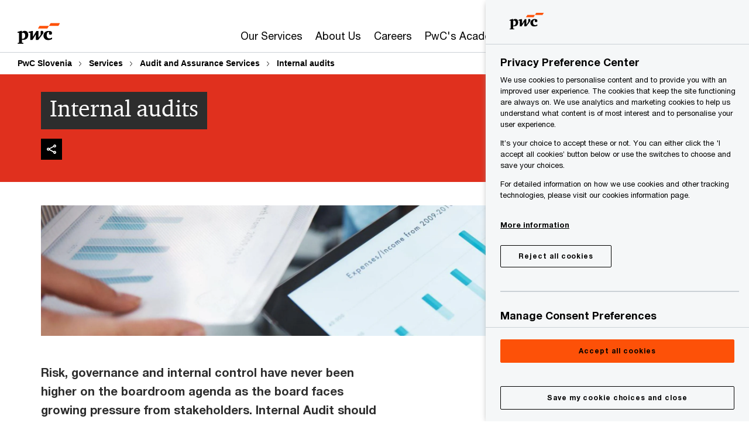

--- FILE ---
content_type: text/html; charset=UTF-8
request_url: https://www.pwc.com/si/en/services/assurance-and-audit/internal-audits.html
body_size: 17884
content:

<!DOCTYPE HTML>
<html lang="en">
    <head>
 









































    <link rel="icon" href="/etc.clientlibs/pwc/clientlibs/css_common/resources/image/favicon.ico" type="image/x-icon"/>
    <script src="/etc.clientlibs/clientlibs/granite/jquery/granite/csrf.min.56934e461ff6c436f962a5990541a527.js"></script>
<script src="/etc.clientlibs/pwc/clientlibs/clientlib-vendor/jquery.min.76a92234952929ebefaa60dd43afeddb.js"></script>

    






























 	
	
    
        <!-- OneTrust Cookies Consent Notice start for www.pwc.com/si -->

<script src="https://cdn.cookielaw.org/scripttemplates/otSDKStub.js" data-language="en" type="text/javascript" charset="UTF-8" data-domain-script="c902db55-3825-442a-9165-bbcf2dd5f05a"></script>
<script type="text/javascript">
function OptanonWrapper() { 
		moveRejectAllButton();
	}
function moveRejectAllButton() {
        var btn = document.querySelector("#onetrust-pc-sdk .ot-pc-footer .ot-btn-container .ot-pc-refuse-all-handler");
		const list = document.querySelector("#onetrust-pc-sdk #ot-pc-content");
		list.insertBefore(btn, list.children[3]);
    }
</script>
<!-- OneTrust Cookies Consent Notice end for www.pwc.com/si -->
    
    
    
	<script src="/etc.clientlibs/pwc/clientlibs/components-digitaldataanalytics.min.1e95b6b45050fb34422a222506511317.js"></script>

    <script>
        createObject('page.skipOptanonCall',true);
    </script>
	
    

<title>Internal audits: PwC Slovenia
</title>
<meta http-equiv="content-language" content="en_si"/>
<meta http-equiv="X-UA-Compatible" content="IE=edge">
<meta property="og:title" content="Internal audits"/>
<meta property="og:type" content="article"/>
<meta property="og:site_name" content="PwC"/>
<meta property="og:description" content="Risk, governance and internal control have never been higher on the boardroom agenda as the board faces growing pressure from stakeholders. Internal Audit should play a critical role in the corporate governance framework by providing independent assurance that protects the business against risk, informs strategic decision making and improves overall performance. However, many boards are not getting optimum value from Internal Audit and are potentially exposing themselves to major risks."/>

<meta property="og:image" content="https://www.pwc.com/si/sl/Slike/ozadje-assurance/GettyImages-472621040.jpg"/>


<meta name="robots" content="index"/>
<meta name="keywords" content=""/>
<meta name="description" content="Risk, governance and internal control have never been higher on the boardroom agenda as the board faces growing pressure from stakeholders. Internal Audit should play a critical role in the corporate governance framework by providing independent assurance that protects the business against risk, informs strategic decision making and improves overall performance. However, many boards are not getting optimum value from Internal Audit and are potentially exposing themselves to major risks."/>
<meta name="author" content="PricewaterhouseCoopers"/>
<meta name="pwcTitle" content="Internal audits"/>
<meta name="pwcLocale" content="en_si"/>
<meta name="pwcCountry" content='si'/>


<meta name="pwcGeo.default" content="SI"/>
<meta name="pwcLang" content="en"/>
<meta name="pwcTag" content="advisory||, Audit and assurance||, outsourcing||, internal_audits||, Internal audit||, training||, teammate||, quality_assurance_reviews||, internal_audit_services||, Slovenia||">
<meta name="pwcHideLevel" content="0,2"/>
<meta name="target" content=""/>
<meta name="pwcReleaseDate" content="2012-01-20T06:00:00.000+01:00"/>	
<meta name="pwcLastModifiedDate" content="2024-05-07T08:39:02.158Z"/>	
<meta name="pwcselectednav" content=""/>
<meta name="viewport" id="pwcviewport" content="width=device-width, initial-scale=1.0">
<link rel="apple-touch-icon" href="/content/pwc/script/network/apple-touch-icon.png"/>

<link rel="canonical" href="https://www.pwc.com/si/en/services/assurance-and-audit/internal-audits.html"/>
<meta property="og:url" content="https://www.pwc.com/si/en/services/assurance-and-audit/internal-audits.html"/>


<script>
    var  page ="Internal audits: PwC Slovenia";
    var anlyticsEscapeTitle = "Internal audits";
    var anlyticsunescapeTitle = $('<textarea />').html(anlyticsEscapeTitle).text();
    var  templatePath ="/conf/pwc/settings/wcm/templates/content-detail-page-template";
    var pwcReleaseDate = "2012-01-20T06:00:00.000+01:00";
    var pageNameUnescape = $('<textarea />').html(page).text();
    //PR-13329 change -- start
    var jsonData = {};
    if(Object.keys(jsonData).length){
        var taxonomyDataKey = jsonData.DataLayerKey !=null ? jsonData.DataLayerKey : "" ;
        var taxonomyDataValue =jsonData.DataLayerValue!=null ? jsonData.DataLayerValue : "";
        createObject(taxonomyDataKey,taxonomyDataValue);
    }
    
    //PR-13329 change -- end
    createObject('page.pageInfo.pageName', pageNameUnescape);
    createObject("page.pageInfo.pageType",templatePath.substring(templatePath.lastIndexOf('/')  + 1));
    createObject('page.content.publishDate', pwcReleaseDate);
    createObject('page.content.contentTitle', anlyticsunescapeTitle);
    createObject('page.content.contentType', "article");
    
    //PR-12825 change --start
    var pageContentJsonObject = {"ContentFullPathValueWithoutQueryParams":"/content/pwc/si/en/services/assurance-and-audit/internal-audits.html","ContentFullPathKey":"page.content.contentFullPath"};
    var urlQueryParams = new URLSearchParams(window.location.search);
    var pageUrlPath= pageContentJsonObject.ContentFullPathValueWithoutQueryParams;
    if(urlQueryParams!=''){
    	pageUrlPath=pageUrlPath.concat("?").concat(urlQueryParams);
    }
    createObject(pageContentJsonObject.ContentFullPathKey,pageUrlPath);
  	//PR-12825 change --end
  	
    //Added old dataLayer object value in digitalData.site object.
    digitalData.site ={"SiteValues":{"fullTagParent":"/|services/audit_and_assurance|services/audit_and_assurance","businessFunctionParent":"","topicsParent":"","funnel":"","businessFunction":"","industry":"","stakeholders":"","funnelParent":"","fullTag":"/|services/audit_and_assurance|services/audit_and_assurance/internal_audit","los":"audit_and_assurance|audit_and_assurance","campaigns":"","economicBuyers":"","technologyParent":"","folderDirectory":"pwc/si/en/services/assurance-and-audit","contentType":"","campaignsParent":"","industriesParent":"","topics":"","pwcContentTypeParent":"","servicesParent":"services/audit_and_assurance|services/audit_and_assurance","economicBuyersParent":"","services":"services/audit_and_assurance|services/audit_and_assurance/internal_audit","technology":"","subLos":"internal_audit","pwcContentType":"","contentLengthParent":"","industries":"","businessImperatives":"","contentLength":"","stakeholdersParent":"","businessImperativesParent":""},"additionalTags":"","business":{"businessChallenge":"","businessTopic":""},"accountRegistration":false};
</script>
<script type="application/ld+json">
{
    "@type": "Thing",
    "@context": "http://schema.org",
    "image": "https://www.pwc.com/si/sl/Slike/ozadje-assurance/GettyImages-472621040.jpg",
    "name":"Internal audits: PwC Slovenia",
    "description":"Risk, governance and internal control have never been higher on the boardroom agenda as the board faces growing pressure from stakeholders. Internal Audit should play a critical role in the corporate governance framework by providing independent assurance that protects the business against risk, informs strategic decision making and improves overall performance. However, many boards are not getting optimum value from Internal Audit and are potentially exposing themselves to major risks."
}
</script>

    
	<script>
		var currentPageTerritory = 'si';
        var componentAnimationDelayFlag = false;
	</script>
    

    

	
    

	
    

	
    

    





    



    

	
	

	
	

  
  

    

	

    
    
	
    
        <script>
            var pageTerritoryForDTM = 'si';
        </script>
        <script src="//assets.adobedtm.com/94ed34440bb5/527900b2ae4b/launch-519328edb4b5.min.js" type="text/javascript" async></script>
        <script src="/etc.clientlibs/pwc/clientlibs/components-analytics.min.09fae73c6d4e6a64a3d6fec9bf69a6a7.js"></script>

    
    

    
    	
    

    

    
<script src="/etc.clientlibs/pwc/clientlibs/handlebars.min.cea4640e01740056e78b381c8d3b8d84.js"></script>




    
<script src="/etc.clientlibs/pwc/clientlibs/purify.min.861f03f452e5d56afa11ef73013b9d07.js"></script>




    
<link rel="stylesheet" href="/etc.clientlibs/pwc/clientlibs/longform/style-colors-rebrand.min.55a5cd0f49e7116a8dc3be45b77c8d11.css" type="text/css">
<link rel="stylesheet" href="/etc.clientlibs/pwc/clientlibs/rebrand-clientlibs/components-colors.min.1f799403448b688d16cd19b707feffe1.css" type="text/css">


       




<!-- <script src="//assets.adobedtm.com/c1b096e48fc8/1825f4c13961/launch-05a1756607c1-development.min.js" async></script>  -->

<input id="modnavigationid" type="hidden" value="/si/en/services/assurance-and-audit/internal-audits/"/>
<input type="hidden" id="navmode" value="publish"/>

<input class="currentPagePath" type="hidden" value="/content/pwc/si/en/services/assurance-and-audit/internal-audits"/>
<input type="hidden" id="isUserReg" value="false"/>

    
    
    

    

    
    
    

</head>
    <body class="basepage page basicpage red-burgundy-maroon standard-reading content-detail-page-template page-primary-col--red page-secondary-col--red page-tertiary-col--red    bu-territory publish standard-spacing pwcscrolling longformcontent cmp-base-modernized">
        
             
            



			<div id="wrapper">
            
<div class="root container responsivegrid">

    
    
    
    <div id="container-875462c70e" class="cmp-container">
        
        <div class="ixfsection experiencefragment"><div class="mod-ixf-page-section"></div>


	<section id="header" style="height: auto" class="cmp-experiencefragment cmp-experiencefragment--si-en fullwidth ">


    
    <div id="container-fa5bc78346" class="cmp-container">
        


<div class="aem-Grid aem-Grid--12 aem-Grid--default--12 ">
    
    <div class="html parbase aem-GridColumn aem-GridColumn--default--12">


    



    <div>
    	
    	    <div><script type="text/plain" class="optanon-category-2">(function(w,d,s,l,i){w[l]=w[l]||[];w[l].push({'gtm.start':
new Date().getTime(),event:'gtm.js'});var f=d.getElementsByTagName(s)[0],
j=d.createElement(s),dl=l!='dataLayer'?'&l='+l:'';j.async=true;j.src=
'https://www.googletagmanager.com/gtm.js?id='+i+dl;f.parentNode.insertBefore(j,f);
})(window,document,'script','dataLayer','GTM-NHMTHC2');</script></div>
	
    </div>

</div>
<div class="slim-page-header-v2 parbase aem-GridColumn aem-GridColumn--default--12"><!-- SDI include (path: /content/experience-fragments/pwc/si/en/header/si-en/master/_jcr_content/root/slim_page_header_v2.dynamic.html/pwc/components/modernized/content/slim-page-header-v2, resourceType: pwc/components/modernized/content/slim-page-header-v2) -->

<nav id="skipNav" aria-label="Skip Links">
   <a tabindex="1" id="skipToContent" href="#" class="sr-only sr-only-focusable skip-content" aria-label="Skip to content">Skip to content</a>
   <a tabindex="1" id="skipToFooter" href="#pgFooter" class="sr-only sr-only-focusable skip-content" aria-label="Skip to footer">Skip to footer</a>   
</nav>
<div class="headerv2-container" data-current-level=""> 
  <header class="slimheader-v2 mod__header-v2">
      <input type='hidden' id='checkUserLoginOrNot' value='false'/>
      <a id="logoUrl" tabindex="3" href="/si/en" aria-label="PwC homepage" class="slim-logo search-hide levelOneLink ">
      </a>
      <span class="mobile-search-btn non-bu-search-mobile " aria-label="Site Search" tabindex="0"></span>
      <span class="mobile-search-btn bu-search-mobile " aria-label="Site Search" tabindex="0"></span>
      <div tabindex="0" id="slim-hamburger" class="slim-hamburger-ico" aria-label="Menu " data-open-aria-label="Menu" data-close-aria-label="Menu Close">
         <span></span>
         <span></span>
         <span></span>
      </div>
      <div class="slim-navigation" style="opacity:0;">
         <nav class="nav-primary search-hide" data-tab-index-start="9" aria-label="Main Navigation">
    <a aria-controls="our_services-subnav-1" link-href="https://www.pwc.com/si/en/services" href="#" data-has-subnav="true" data-nav-index="1" class="levelOneLink " nextpage-canonical-url="https://www.pwc.com/si/en/services" navigation-title="Our Services" aria-label="Our Services "><span aria-hidden="true">Our Services</span></a>
            
         
    <a aria-controls="about_us-subnav-2" link-href="https://www.pwc.com/si/en/home.html" href="#" data-has-subnav="true" data-nav-index="2" class="levelOneLink " nextpage-canonical-url="https://www.pwc.com/si/en/home.html" navigation-title="About Us" aria-label="About Us "><span aria-hidden="true">About Us</span></a>
            
         
    <a aria-controls="careers-subnav-3" link-href="https://www.pwc.com/si/en/home/Employment.html" href="#" data-has-subnav="true" data-nav-index="3" class="levelOneLink " nextpage-canonical-url="https://www.pwc.com/si/en/home/Employment.html" navigation-title="Careers" aria-label="Careers "><span aria-hidden="true">Careers</span></a>
            
         
    <a aria-controls="pwc_s_academy-subnav-4" link-href="https://www.pwc.hr/en/services/pwc-academy.html" href="https://www.pwc.hr/en/services/pwc-academy.html" data-has-subnav="false" data-nav-index="4" class="levelOneLink " navigation-title="PwC&#39;s Academy" aria-label="PwC&#39;s Academy "><span aria-hidden="true">PwC&#39;s Academy</span></a>
            
               <div class="nav-more" style="display: none;">
                  <p>More</p>
                  <div class="levelOneLink nav-more-dropdown">
                  </div>
               </div>
            
         </nav>
         
            
    <nav class="nav-secondary search-hide" aria-label="Secondary Navigation">
        
            
	<script id="overlay-template" type="text/x-handlebars-template">
<!--		<div class="authenticated-user-options hidden">
            <div class="user-option-list">
                <a tabindex="3"  class="register myaccount levelOneLink" href="{{myAccountHref}}">My Account</a>
                <a tabindex="4" class="sign-in signout levelOneLink" onclick="logOffUser(window.location.href)">Sign Out</a>
            </div>
        </div>
        <div class="user-options hidden">
            <a tabindex="3" class="sign-in userreg levelOneLink" data-href="{{signInHref}}" href="javascript:void(0);"> Sign in</a>
            <a tabindex="4" class="register userreg levelOneLink" href="{{createAccountHref}}"> Register</a>
        </div> -->
</script>

        
        <div class="login-data"></div>
        <!--<div data-sly-test="false" class="user-options hidden">
            <a tabindex="3" data-sly-test.loginLink="/bin/saml/internal/auth" data-href="" href="javascript:void(0);" class="sign-in userreg levelOneLink">Sign in</a>
            <a tabindex="4" data-sly-test.registerLink="https://login.pwc.com/identity/register?goto=" data-register-link="" href="javascript:void(0);" class="register userreg levelOneLink">Register</a>
        </div>-->
        <div class="location-options">
            <script id="language-selector-template" type="text/x-handlebars-template">
    <div class="options-language">
        <button tabindex="7" class="open-lang-options">{{jcrlanguage}} 
            <img alt="" class="non-bu-close-location-mobile" src="/etc.clientlibs/pwc/clientlibs/rebrand-clientlibs/components-colors/resources/images/slim-header-v2/Chevron.svg">
            <img alt="" class="bu-close-location-mobile" src="/etc.clientlibs/pwc/clientlibs/rebrand-clientlibs/components-colors/resources/images/slim-header-v2-bu/Chevron-bu.svg">
        </button>
        <img class="close-options non-bu-close-location-mobile" alt="" src="/etc.clientlibs/pwc/clientlibs/rebrand-clientlibs/components-colors/resources/images/slim-header-v2/close-icon-white.svg">
        <img class="close-options bu-close-location-mobile" alt="" src="/etc.clientlibs/pwc/clientlibs/rebrand-clientlibs/components-colors/resources/images/slim-header-v2-bu/Cancel-bu.svg">

    </div>
    <div class="slim-language-selector" id="langDialog" aria-label="{{langSelectorTitleText}}" role="dialog" aria-modal="true">
        <p>{{langSelectorTitleText}}</p>
        <div class="language-selector-list levelOneLink " id="lstLang" role="listbox" aria-labelledby="langDialog">
            {{#each languageSelectorData.alternateLanguages}}
            <a id="lang_{{@index}}" role="option" {{#if this.isCurrentLanguage}} class="is-active" {{/if}} href="{{this.linkURL}}" data-lang="{{this.linkText}}"> {{this.linkText}} </a>
            {{/each}}
        </div>
    </div>
</script>
            
                
<script id="territory-selector-template" type="text/x-handlebars-template">
	<button tabindex="6" aria-label="{{territorySelectorBtnText}}">
		<span>{{currentPageTerritoryName}} 
			<img alt="" class="non-bu-close-location-mobile" src="/etc.clientlibs/pwc/clientlibs/rebrand-clientlibs/components-colors/resources/images/slim-header-v2/Chevron.svg">
			<img alt="" class="bu-close-location-mobile" src="/etc.clientlibs/pwc/clientlibs/rebrand-clientlibs/components-colors/resources/images/slim-header-v2-bu/Chevron-bu.svg">
		</span>
		<img class="close-options non-bu-close-location-mobile" alt="" src="/etc.clientlibs/pwc/clientlibs/rebrand-clientlibs/components-colors/resources/images/slim-header-v2/close-icon-white.svg">
		<img class="close-options bu-close-location-mobile" alt="" src="/etc.clientlibs/pwc/clientlibs/rebrand-clientlibs/components-colors/resources/images/slim-header-v2-bu/Cancel-bu.svg">
	</button>
	<!-- territory dialog box starts here -->
	<div class="territory-selector" aria-label="{{findATerritoryText}}" id="lst-territory-selector" role="dialog" aria-modal="true">
		<div class="territory-selector-search">
				<label class="sr-only" for="searchField"> {{findATerritoryText}} </label>
				<input id="countrySearch" class="levelOneLink" name="country" type="text" placeholder="{{findATerritoryText}}">
		</div>
		<div class="territory-selector-list levelOneLink" id="lstTerritory" role="listbox" aria-labelledby="lst-territory-selector">
			{{#each territories}}
			{{#if territoryFinder}}
                    <a id="option_{{@index}}" role="option" class="{{#ifEquals name 'Global'}}region-global {{/ifEquals}}{{#ifEquals name ../currentPageTerritoryName}}is-active {{/ifEquals}}"
                    href="{{domain}}" data-value="{{name}}">{{name}}</a>
			{{#each alias}}
                    <a id="option_{{this}}_{{@index}}" role="option" class="{{#ifEquals name 'Global'}}region-global {{/ifEquals}}{{#ifEquals ../name ../../currentPageTerritoryName}}is-active {{/ifEquals}}"
                    href="{{../domain}}" data-value="{{this}}">{{this}}</a>
			{{/each}}
			{{#if @last}}
			<p id="option_noresult" role="option" class="territory-no-results">{{territoryNotFoundText}}</p>
			{{/if}}
			{{/if}}
			{{/each}}

		</div>
	</div>
</script>

            
            <div class="lo-backsplash"></div>
            <span class="option-country levelOneLink">
      </span>
            
            <span class="option-language">
          </span>
            
        </div>
    </nav>

         
         
         <div class="nav-search search-hide ">
            <button aria-expanded="false" class="search-hide levelOneLink">Search</button>
            <div class="search-hide searchbox">
               <form id="slimSearchForm" role="search" action="https://www.pwc.com/si/en/search.html" method="get">
	               <input id="slimSearch" class="slim-search" type="text" name="searchfield" placeholder="Search for industries, products, services and more"/>
	                <input type="hidden" name="pwcSiteSection" autocomplete="off"/>
                    <input type="hidden" name="pwcLang" value="" autocomplete="off"/>
                    <input type="hidden" name="pwcGeo" value="" autocomplete="off"/>
                  <input type="submit" class="submit-search" value=""/>
               </form>
               <button id="close-search" aria-label="Search Close"></button>
            </div>
         </div>
      </div>
   </header>
   
	<script id="breadcrumb-template" type="text/x-handlebars-template">

            <button class="slimnav-v2-bc-toggle is-hidden">
	           <label class="sr-only">Show full breadcrumb</label>
	        </button>
				<div class="slimnav-v2-breadcrumbs">
				{{#each breadcrumbs}}
				 <a href="{{this.linkURL}}">{{this.linkText}}</a>
				{{/each}}
			    </div>

	</script>
        <div class="slimnav-breadcrumb"> </div>
	
   
   <div class="slimheader-sublevel-slide" data-nav-level="2">
      <div class="slide-shadow search-hide"></div>
      <div class="slide-bg"></div>
      
      
         <div id="our_services-subnav-1" class="sublevel-container search-hide show-subnav">
            <div class="sublevel-navs">
               <div class="slimnav-level2 slimheader-slide-nav">
                  <div class="slide-nav-contain">
                     <div class="sublevel-title-container search-hide">
                        <div class="slimnav-mobile-header">
                           <p> Menu</p>
                        </div>
                        <div class="slimheader-breadcrumb is-hidden">
                           <a href="#">Our Services</a>
                        </div>
                        <a href="https://www.pwc.com/si/en/services" aria-label="Our Services " class="lv2-label" nextpage-canonical-url="https://www.pwc.com/si/en/services" navigation-title="Our Services"><span aria-hidden="true">Our Services</span></a>
                     </div>
                     <nav>
    					<a class="levelTwoLink has-lv3" data-breadcrumb="Our Services" href="https://www.pwc.com/si/en/services/assurance-and-audit.html" aria-controls="audit_and_assurance-subnav-1-1" nextpage-canonical-url="https://www.pwc.com/si/en/services/assurance-and-audit.html" navigation-title="Audit and Assurance" aria-label="Audit and Assurance "><span aria-hidden="true">Audit and Assurance</span></a>
                     
    					<a class="levelTwoLink " data-breadcrumb="Our Services" href="https://www.pwc.com/si/en/services/advisory/business-consulting.html" aria-controls="business_consulting-subnav-1-2" nextpage-canonical-url="https://www.pwc.com/si/en/services/advisory/business-consulting.html" navigation-title="Business Consulting" aria-label="Business Consulting "><span aria-hidden="true">Business Consulting</span></a>
                     
    					<a class="levelTwoLink " data-breadcrumb="Our Services" href="https://www.pwc.com/si/en/services/advisory/transaction-services.html" aria-controls="deals_advisory_and_business_recovery_services-subnav-1-3" nextpage-canonical-url="https://www.pwc.com/si/en/services/advisory/transaction-services.html" navigation-title="Deals advisory and Business recovery services" aria-label="Deals advisory and Business recovery services "><span aria-hidden="true">Deals advisory and Business recovery services</span></a>
                     
    					<a class="levelTwoLink " data-breadcrumb="Our Services" href="https://www.pwc.com/si/en/services/advisory/forensic-services1.html" aria-controls="forensic_services-subnav-1-4" nextpage-canonical-url="https://www.pwc.com/si/en/services/advisory/forensic-services1.html" navigation-title="Forensic Services" aria-label="Forensic Services "><span aria-hidden="true">Forensic Services</span></a>
                     
    					<a class="levelTwoLink has-lv3" data-breadcrumb="Our Services" href="https://www.pwc.com/si/en/services/strategic-and-operational-consulting.html" aria-controls="strategic_and_operational_consulting-subnav-1-5" nextpage-canonical-url="https://www.pwc.com/si/en/services/strategic-and-operational-consulting.html" navigation-title="Strategic and Operational Consulting" aria-label="Strategic and Operational Consulting "><span aria-hidden="true">Strategic and Operational Consulting</span></a>
                     
    					<a class="levelTwoLink has-lv3" data-breadcrumb="Our Services" href="https://www.pwc.com/si/en/services/risk-assurance.html" aria-controls="risk_assurance-subnav-1-6" nextpage-canonical-url="https://www.pwc.com/si/en/services/risk-assurance.html" navigation-title="Risk assurance" aria-label="Risk assurance "><span aria-hidden="true">Risk assurance</span></a>
                     
    					<a class="levelTwoLink has-lv3" data-breadcrumb="Our Services" href="https://www.pwc.com/si/en/services/tax.html" aria-controls="tax_services-subnav-1-7" nextpage-canonical-url="https://www.pwc.com/si/en/services/tax.html" navigation-title="Tax Services" aria-label="Tax Services "><span aria-hidden="true">Tax Services</span></a>
                     
    					<a class="levelTwoLink has-lv3" data-breadcrumb="Our Services" href="https://www.pwc.com/si/en/services/legal-services.html" aria-controls="legal_services-subnav-1-8" nextpage-canonical-url="https://www.pwc.com/si/en/services/legal-services.html" navigation-title="Legal Services" aria-label="Legal Services "><span aria-hidden="true">Legal Services</span></a>
                     
    					<a class="levelTwoLink " data-breadcrumb="Our Services" href="https://www.pwc.com/si/en/services/accounting-services-and-consulting.html" aria-controls="accounting_services_and_consulting-subnav-1-9" nextpage-canonical-url="https://www.pwc.com/si/en/services/accounting-services-and-consulting.html" navigation-title="Accounting Services and Consulting" aria-label="Accounting Services and Consulting "><span aria-hidden="true">Accounting Services and Consulting</span></a>
                     
    					<a class="levelTwoLink " data-breadcrumb="Our Services" href="https://www.pwc.com/si/en/services/esg.html" aria-controls="esg___environmental__social__and_governance-subnav-1-10" nextpage-canonical-url="https://www.pwc.com/si/en/services/esg.html" navigation-title="ESG - Environmental, Social, and Governance" aria-label="ESG - Environmental, Social, and Governance "><span aria-hidden="true">ESG - Environmental, Social, and Governance</span></a>
                     </nav>
                  </div>
               </div>
               <span class="slimnav-level3">
                  <div id="audit_and_assurance-subnav-1-1" class="slimheader-slide-nav">
                     <div class="slide-nav-contain">
                        <div class="sublevel-title-container search-hide">
                           <div class="slimnav-mobile-header">
                              <p> Menu</p>
                           </div>
                           <div class="slimheader-breadcrumb is-hidden">
                              <a href="#">Our Services</a>
                           </div>
                           <a href="https://www.pwc.com/si/en/services/assurance-and-audit.html" class="lv2-label" nextpage-canonical-url="https://www.pwc.com/si/en/services/assurance-and-audit.html" navigation-title="Audit and Assurance" aria-label="Audit and Assurance "><span aria-hidden="true">Audit and Assurance</span></a>
                        </div>
                        <nav>
                           <a class="levelThreeLink" href="https://www.pwc.com/si/en/services/assurance-and-audit/accounting-advice-and-consultation.html" nextpage-canonical-url="https://www.pwc.com/si/en/services/assurance-and-audit/accounting-advice-and-consultation.html" navigation-title="Accounting advice and consultation" aria-label="Accounting advice and consultation "><span aria-hidden="true">Accounting advice and consultation</span></a>
                        
                           <a class="levelThreeLink" href="https://www.pwc.com/si/en/services/assurance-and-audit/audits.html" nextpage-canonical-url="https://www.pwc.com/si/en/services/assurance-and-audit/audits.html" navigation-title="Audits" aria-label="Audits "><span aria-hidden="true">Audits</span></a>
                        
                           <a class="levelThreeLink" href="https://www.pwc.com/si/en/services/assurance-and-audit/ifrs.html" nextpage-canonical-url="https://www.pwc.com/si/en/services/assurance-and-audit/ifrs.html" navigation-title="International Financial Reporting Standards (IFRS):" aria-label="International Financial Reporting Standards (IFRS): "><span aria-hidden="true">International Financial Reporting Standards (IFRS):</span></a>
                        
                           <a class="levelThreeLink" href="https://www.pwc.com/si/en/services/assurance-and-audit/internal-audits.html" nextpage-canonical-url="https://www.pwc.com/si/en/services/assurance-and-audit/internal-audits.html" navigation-title="Internal audits" aria-label="Internal audits "><span aria-hidden="true">Internal audits</span></a>
                        
                           <a class="levelThreeLink" href="https://www.pwc.com/si/en/services/assurance-and-audit/mifid.html" nextpage-canonical-url="https://www.pwc.com/si/en/services/assurance-and-audit/mifid.html" navigation-title="MiFID" aria-label="MiFID "><span aria-hidden="true">MiFID</span></a>
                        
                           <a class="levelThreeLink" href="https://www.pwc.com/si/en/services/assurance-and-audit/regulatory-consultation.html" nextpage-canonical-url="https://www.pwc.com/si/en/services/assurance-and-audit/regulatory-consultation.html" navigation-title="Regulatory consultation and review &amp; investigations" aria-label="Regulatory consultation and review &amp; investigations "><span aria-hidden="true">Regulatory consultation and review &amp; investigations</span></a>
                        
                           <a class="levelThreeLink" href="https://www.pwc.com/si/en/services/assurance-and-audit/sarbanes-oxley-compliance.html" nextpage-canonical-url="https://www.pwc.com/si/en/services/assurance-and-audit/sarbanes-oxley-compliance.html" navigation-title="Sarbanes-Oxley 404 compliance" aria-label="Sarbanes-Oxley 404 compliance "><span aria-hidden="true">Sarbanes-Oxley 404 compliance</span></a>
                        
                           <a class="levelThreeLink" href="https://www.pwc.com/si/en/services/assurance-and-audit/consolidated-financial-statements-in-xbrl-format1.html" nextpage-canonical-url="https://www.pwc.com/si/en/services/assurance-and-audit/consolidated-financial-statements-in-xbrl-format1.html" navigation-title="Consolidated financial statements in XBRL format" aria-label="Consolidated financial statements in XBRL format "><span aria-hidden="true">Consolidated financial statements in XBRL format</span></a>
                        
                           <a class="levelThreeLink" href="https://www.pwc.com/si/en/services/assurance-and-audit/dora-why-it-is-relevant-to-you.html" nextpage-canonical-url="https://www.pwc.com/si/en/services/assurance-and-audit/dora-why-it-is-relevant-to-you.html" navigation-title="DORA: Why it is relevant to you?" aria-label="DORA: Why it is relevant to you? "><span aria-hidden="true">DORA: Why it is relevant to you?</span></a>
                        </nav>
                     </div>
                  </div>
               
                  <div id="business_consulting-subnav-1-2" class="slimheader-slide-nav">
                     <div class="slide-nav-contain">
                        <div class="sublevel-title-container search-hide">
                           <div class="slimnav-mobile-header">
                              <p> Menu</p>
                           </div>
                           <div class="slimheader-breadcrumb is-hidden">
                              <a href="#">Our Services</a>
                           </div>
                           <a href="https://www.pwc.com/si/en/services/advisory/business-consulting.html" class="lv2-label" nextpage-canonical-url="https://www.pwc.com/si/en/services/advisory/business-consulting.html" navigation-title="Business Consulting" aria-label="Business Consulting "><span aria-hidden="true">Business Consulting</span></a>
                        </div>
                        
                     </div>
                  </div>
               
                  <div id="deals_advisory_and_business_recovery_services-subnav-1-3" class="slimheader-slide-nav">
                     <div class="slide-nav-contain">
                        <div class="sublevel-title-container search-hide">
                           <div class="slimnav-mobile-header">
                              <p> Menu</p>
                           </div>
                           <div class="slimheader-breadcrumb is-hidden">
                              <a href="#">Our Services</a>
                           </div>
                           <a href="https://www.pwc.com/si/en/services/advisory/transaction-services.html" class="lv2-label" nextpage-canonical-url="https://www.pwc.com/si/en/services/advisory/transaction-services.html" navigation-title="Deals advisory and Business recovery services" aria-label="Deals advisory and Business recovery services "><span aria-hidden="true">Deals advisory and Business recovery services</span></a>
                        </div>
                        
                     </div>
                  </div>
               
                  <div id="forensic_services-subnav-1-4" class="slimheader-slide-nav">
                     <div class="slide-nav-contain">
                        <div class="sublevel-title-container search-hide">
                           <div class="slimnav-mobile-header">
                              <p> Menu</p>
                           </div>
                           <div class="slimheader-breadcrumb is-hidden">
                              <a href="#">Our Services</a>
                           </div>
                           <a href="https://www.pwc.com/si/en/services/advisory/forensic-services1.html" class="lv2-label" nextpage-canonical-url="https://www.pwc.com/si/en/services/advisory/forensic-services1.html" navigation-title="Forensic Services" aria-label="Forensic Services "><span aria-hidden="true">Forensic Services</span></a>
                        </div>
                        
                     </div>
                  </div>
               
                  <div id="strategic_and_operational_consulting-subnav-1-5" class="slimheader-slide-nav">
                     <div class="slide-nav-contain">
                        <div class="sublevel-title-container search-hide">
                           <div class="slimnav-mobile-header">
                              <p> Menu</p>
                           </div>
                           <div class="slimheader-breadcrumb is-hidden">
                              <a href="#">Our Services</a>
                           </div>
                           <a href="https://www.pwc.com/si/en/services/strategic-and-operational-consulting.html" class="lv2-label" nextpage-canonical-url="https://www.pwc.com/si/en/services/strategic-and-operational-consulting.html" navigation-title="Strategic and Operational Consulting" aria-label="Strategic and Operational Consulting "><span aria-hidden="true">Strategic and Operational Consulting</span></a>
                        </div>
                        <nav>
                           <a class="levelThreeLink" href="https://www.pwc.com/si/en/services/strategic-and-operational-consulting/consulting-industries.html" nextpage-canonical-url="https://www.pwc.com/si/en/services/strategic-and-operational-consulting/consulting-industries.html" navigation-title="Industries" aria-label="Industries "><span aria-hidden="true">Industries</span></a>
                        
                           <a class="levelThreeLink" href="https://www.pwc.com/si/en/services/strategic-and-operational-consulting/our-services.html" nextpage-canonical-url="https://www.pwc.com/si/en/services/strategic-and-operational-consulting/our-services.html" navigation-title="Services" aria-label="Services "><span aria-hidden="true">Services</span></a>
                        </nav>
                     </div>
                  </div>
               
                  <div id="risk_assurance-subnav-1-6" class="slimheader-slide-nav">
                     <div class="slide-nav-contain">
                        <div class="sublevel-title-container search-hide">
                           <div class="slimnav-mobile-header">
                              <p> Menu</p>
                           </div>
                           <div class="slimheader-breadcrumb is-hidden">
                              <a href="#">Our Services</a>
                           </div>
                           <a href="https://www.pwc.com/si/en/services/risk-assurance.html" class="lv2-label" nextpage-canonical-url="https://www.pwc.com/si/en/services/risk-assurance.html" navigation-title="Risk assurance" aria-label="Risk assurance "><span aria-hidden="true">Risk assurance</span></a>
                        </div>
                        <nav>
                           <a class="levelThreeLink" href="https://www.pwc.com/si/en/services/risk-assurance/internal-audit.html" nextpage-canonical-url="https://www.pwc.com/si/en/services/risk-assurance/internal-audit.html" navigation-title="Internal audit" aria-label="Internal audit "><span aria-hidden="true">Internal audit</span></a>
                        
                           <a class="levelThreeLink" href="https://www.pwc.com/si/en/services/risk-assurance/technology.html" nextpage-canonical-url="https://www.pwc.com/si/en/services/risk-assurance/technology.html" navigation-title="Technology" aria-label="Technology "><span aria-hidden="true">Technology</span></a>
                        
                           <a class="levelThreeLink" href="https://www.pwc.com/si/en/services/risk-assurance/risk-management-and-compliance.html" nextpage-canonical-url="https://www.pwc.com/si/en/services/risk-assurance/risk-management-and-compliance.html" navigation-title="Risk Management and Compliance" aria-label="Risk Management and Compliance "><span aria-hidden="true">Risk Management and Compliance</span></a>
                        </nav>
                     </div>
                  </div>
               
                  <div id="tax_services-subnav-1-7" class="slimheader-slide-nav">
                     <div class="slide-nav-contain">
                        <div class="sublevel-title-container search-hide">
                           <div class="slimnav-mobile-header">
                              <p> Menu</p>
                           </div>
                           <div class="slimheader-breadcrumb is-hidden">
                              <a href="#">Our Services</a>
                           </div>
                           <a href="https://www.pwc.com/si/en/services/tax.html" class="lv2-label" nextpage-canonical-url="https://www.pwc.com/si/en/services/tax.html" navigation-title="Tax Services" aria-label="Tax Services "><span aria-hidden="true">Tax Services</span></a>
                        </div>
                        <nav>
                           <a class="levelThreeLink" href="https://www.pwc.com/si/en/services/tax/corporate-tax.html" nextpage-canonical-url="https://www.pwc.com/si/en/services/tax/corporate-tax.html" navigation-title="Corporate Tax" aria-label="Corporate Tax "><span aria-hidden="true">Corporate Tax</span></a>
                        
                           <a class="levelThreeLink" href="https://www.pwc.com/si/en/services/tax/personal-taxes.html" nextpage-canonical-url="https://www.pwc.com/si/en/services/tax/personal-taxes.html" navigation-title="Personal Taxes and Labour Legislation" aria-label="Personal Taxes and Labour Legislation "><span aria-hidden="true">Personal Taxes and Labour Legislation</span></a>
                        
                           <a class="levelThreeLink" href="https://www.pwc.com/si/en/services/tax/vat.html" nextpage-canonical-url="https://www.pwc.com/si/en/services/tax/vat.html" navigation-title="VAT and other indirect taxes" aria-label="VAT and other indirect taxes "><span aria-hidden="true">VAT and other indirect taxes</span></a>
                        </nav>
                     </div>
                  </div>
               
                  <div id="legal_services-subnav-1-8" class="slimheader-slide-nav">
                     <div class="slide-nav-contain">
                        <div class="sublevel-title-container search-hide">
                           <div class="slimnav-mobile-header">
                              <p> Menu</p>
                           </div>
                           <div class="slimheader-breadcrumb is-hidden">
                              <a href="#">Our Services</a>
                           </div>
                           <a href="https://www.pwc.com/si/en/services/legal-services.html" class="lv2-label" nextpage-canonical-url="https://www.pwc.com/si/en/services/legal-services.html" navigation-title="Legal Services" aria-label="Legal Services "><span aria-hidden="true">Legal Services</span></a>
                        </div>
                        <nav>
                           <a class="levelThreeLink" href="https://www.pwc.com/si/en/services/legal-services/corporate-law.html" nextpage-canonical-url="https://www.pwc.com/si/en/services/legal-services/corporate-law.html" navigation-title="Corporate Law" aria-label="Corporate Law "><span aria-hidden="true">Corporate Law</span></a>
                        
                           <a class="levelThreeLink" href="https://www.pwc.com/si/en/services/legal-services/employment-law.html" nextpage-canonical-url="https://www.pwc.com/si/en/services/legal-services/employment-law.html" navigation-title="Employment Law" aria-label="Employment Law "><span aria-hidden="true">Employment Law</span></a>
                        
                           <a class="levelThreeLink" href="https://www.pwc.com/si/en/services/legal-services/civil-law-practice.html" nextpage-canonical-url="https://www.pwc.com/si/en/services/legal-services/civil-law-practice.html" navigation-title="Civil Law Practice" aria-label="Civil Law Practice "><span aria-hidden="true">Civil Law Practice</span></a>
                        
                           <a class="levelThreeLink" href="https://www.pwc.com/si/en/services/legal-services/real-estate.html" nextpage-canonical-url="https://www.pwc.com/si/en/services/legal-services/real-estate.html" navigation-title="Real Estate" aria-label="Real Estate "><span aria-hidden="true">Real Estate</span></a>
                        
                           <a class="levelThreeLink" href="https://www.pwc.com/si/en/services/legal-services/pwc-eu-services.html" nextpage-canonical-url="https://www.pwc.com/si/en/services/legal-services/pwc-eu-services.html" navigation-title="EU Services" aria-label="EU Services "><span aria-hidden="true">EU Services</span></a>
                        </nav>
                     </div>
                  </div>
               
                  <div id="accounting_services_and_consulting-subnav-1-9" class="slimheader-slide-nav">
                     <div class="slide-nav-contain">
                        <div class="sublevel-title-container search-hide">
                           <div class="slimnav-mobile-header">
                              <p> Menu</p>
                           </div>
                           <div class="slimheader-breadcrumb is-hidden">
                              <a href="#">Our Services</a>
                           </div>
                           <a href="https://www.pwc.com/si/en/services/accounting-services-and-consulting.html" class="lv2-label" nextpage-canonical-url="https://www.pwc.com/si/en/services/accounting-services-and-consulting.html" navigation-title="Accounting Services and Consulting" aria-label="Accounting Services and Consulting "><span aria-hidden="true">Accounting Services and Consulting</span></a>
                        </div>
                        
                     </div>
                  </div>
               
                  <div id="esg___environmental__social__and_governance-subnav-1-10" class="slimheader-slide-nav">
                     <div class="slide-nav-contain">
                        <div class="sublevel-title-container search-hide">
                           <div class="slimnav-mobile-header">
                              <p> Menu</p>
                           </div>
                           <div class="slimheader-breadcrumb is-hidden">
                              <a href="#">Our Services</a>
                           </div>
                           <a href="https://www.pwc.com/si/en/services/esg.html" class="lv2-label" nextpage-canonical-url="https://www.pwc.com/si/en/services/esg.html" navigation-title="ESG - Environmental, Social, and Governance" aria-label="ESG - Environmental, Social, and Governance "><span aria-hidden="true">ESG - Environmental, Social, and Governance</span></a>
                        </div>
                        
                     </div>
                  </div>
               </span>
               
            </div>
            <button class="slimheader-close search-hide" aria-label="Menu Close"></button>
         </div>
      
         <div id="about_us-subnav-2" class="sublevel-container search-hide show-subnav">
            <div class="sublevel-navs">
               <div class="slimnav-level2 slimheader-slide-nav">
                  <div class="slide-nav-contain">
                     <div class="sublevel-title-container search-hide">
                        <div class="slimnav-mobile-header">
                           <p> Menu</p>
                        </div>
                        <div class="slimheader-breadcrumb is-hidden">
                           <a href="#">About Us</a>
                        </div>
                        <a href="https://www.pwc.com/si/en/home.html" aria-label="About Us " class="lv2-label" nextpage-canonical-url="https://www.pwc.com/si/en/home.html" navigation-title="About Us"><span aria-hidden="true">About Us</span></a>
                     </div>
                     <nav>
    					<a class="levelTwoLink " data-breadcrumb="About Us" href="https://www.pwc.com/si/en/home/office.html" aria-controls="pwc_slovenia-subnav-2-1" nextpage-canonical-url="https://www.pwc.com/si/en/home/office.html" navigation-title="PwC Slovenia" aria-label="PwC Slovenia "><span aria-hidden="true">PwC Slovenia</span></a>
                     
    					<a class="levelTwoLink " data-breadcrumb="About Us" href="https://www.pwc.com/si/en/home/corporate-responsibility.html" aria-controls="corporate_responsibility-subnav-2-2" nextpage-canonical-url="https://www.pwc.com/si/en/home/corporate-responsibility.html" navigation-title="Corporate responsibility" aria-label="Corporate responsibility "><span aria-hidden="true">Corporate responsibility</span></a>
                     
    					<a class="levelTwoLink " data-breadcrumb="About Us" href="https://www.pwc.com/si/en/home/code-of-conduct.html" aria-controls="code_of_conduct-subnav-2-3" nextpage-canonical-url="https://www.pwc.com/si/en/home/code-of-conduct.html" navigation-title="Code of Conduct" aria-label="Code of Conduct "><span aria-hidden="true">Code of Conduct</span></a>
                     
    					<a class="levelTwoLink " data-breadcrumb="About Us" href="https://www.pwc.com/si/en/home/transparency-report.html" aria-controls="transparency_report-subnav-2-4" nextpage-canonical-url="https://www.pwc.com/si/en/home/transparency-report.html" navigation-title="Transparency report" aria-label="Transparency report "><span aria-hidden="true">Transparency report</span></a>
                     
    					<a class="levelTwoLink " data-breadcrumb="About Us" href="https://www.pwc.com/si/en/home/Privacy-Statement.html" aria-controls="privacy_statement-subnav-2-5" nextpage-canonical-url="https://www.pwc.com/si/en/home/Privacy-Statement.html" navigation-title="Privacy Statement" aria-label="Privacy Statement "><span aria-hidden="true">Privacy Statement</span></a>
                     
    					<a class="levelTwoLink " data-breadcrumb="About Us" href="https://www.pwc.com/gx/en/about/ethics-business-conduct/global-third-party-code-of-conduct.html" aria-controls="global_third_party_code_of_conduct-subnav-2-6" nextpage-canonical-url="https://www.pwc.com/gx/en/about/ethics-business-conduct/global-third-party-code-of-conduct.html" navigation-title="Global Third Party Code of Conduct" aria-label="Global Third Party Code of Conduct "><span aria-hidden="true">Global Third Party Code of Conduct</span></a>
                     </nav>
                  </div>
               </div>
               <span class="slimnav-level3">
                  <div id="pwc_slovenia-subnav-2-1" class="slimheader-slide-nav">
                     <div class="slide-nav-contain">
                        <div class="sublevel-title-container search-hide">
                           <div class="slimnav-mobile-header">
                              <p> Menu</p>
                           </div>
                           <div class="slimheader-breadcrumb is-hidden">
                              <a href="#">About Us</a>
                           </div>
                           <a href="https://www.pwc.com/si/en/home/office.html" class="lv2-label" nextpage-canonical-url="https://www.pwc.com/si/en/home/office.html" navigation-title="PwC Slovenia" aria-label="PwC Slovenia "><span aria-hidden="true">PwC Slovenia</span></a>
                        </div>
                        
                     </div>
                  </div>
               
                  <div id="corporate_responsibility-subnav-2-2" class="slimheader-slide-nav">
                     <div class="slide-nav-contain">
                        <div class="sublevel-title-container search-hide">
                           <div class="slimnav-mobile-header">
                              <p> Menu</p>
                           </div>
                           <div class="slimheader-breadcrumb is-hidden">
                              <a href="#">About Us</a>
                           </div>
                           <a href="https://www.pwc.com/si/en/home/corporate-responsibility.html" class="lv2-label" nextpage-canonical-url="https://www.pwc.com/si/en/home/corporate-responsibility.html" navigation-title="Corporate responsibility" aria-label="Corporate responsibility "><span aria-hidden="true">Corporate responsibility</span></a>
                        </div>
                        
                     </div>
                  </div>
               
                  <div id="code_of_conduct-subnav-2-3" class="slimheader-slide-nav">
                     <div class="slide-nav-contain">
                        <div class="sublevel-title-container search-hide">
                           <div class="slimnav-mobile-header">
                              <p> Menu</p>
                           </div>
                           <div class="slimheader-breadcrumb is-hidden">
                              <a href="#">About Us</a>
                           </div>
                           <a href="https://www.pwc.com/si/en/home/code-of-conduct.html" class="lv2-label" nextpage-canonical-url="https://www.pwc.com/si/en/home/code-of-conduct.html" navigation-title="Code of Conduct" aria-label="Code of Conduct "><span aria-hidden="true">Code of Conduct</span></a>
                        </div>
                        
                     </div>
                  </div>
               
                  <div id="transparency_report-subnav-2-4" class="slimheader-slide-nav">
                     <div class="slide-nav-contain">
                        <div class="sublevel-title-container search-hide">
                           <div class="slimnav-mobile-header">
                              <p> Menu</p>
                           </div>
                           <div class="slimheader-breadcrumb is-hidden">
                              <a href="#">About Us</a>
                           </div>
                           <a href="https://www.pwc.com/si/en/home/transparency-report.html" class="lv2-label" nextpage-canonical-url="https://www.pwc.com/si/en/home/transparency-report.html" navigation-title="Transparency report" aria-label="Transparency report "><span aria-hidden="true">Transparency report</span></a>
                        </div>
                        
                     </div>
                  </div>
               
                  <div id="privacy_statement-subnav-2-5" class="slimheader-slide-nav">
                     <div class="slide-nav-contain">
                        <div class="sublevel-title-container search-hide">
                           <div class="slimnav-mobile-header">
                              <p> Menu</p>
                           </div>
                           <div class="slimheader-breadcrumb is-hidden">
                              <a href="#">About Us</a>
                           </div>
                           <a href="https://www.pwc.com/si/en/home/Privacy-Statement.html" class="lv2-label" nextpage-canonical-url="https://www.pwc.com/si/en/home/Privacy-Statement.html" navigation-title="Privacy Statement" aria-label="Privacy Statement "><span aria-hidden="true">Privacy Statement</span></a>
                        </div>
                        
                     </div>
                  </div>
               
                  <div id="global_third_party_code_of_conduct-subnav-2-6" class="slimheader-slide-nav">
                     <div class="slide-nav-contain">
                        <div class="sublevel-title-container search-hide">
                           <div class="slimnav-mobile-header">
                              <p> Menu</p>
                           </div>
                           <div class="slimheader-breadcrumb is-hidden">
                              <a href="#">About Us</a>
                           </div>
                           <a href="https://www.pwc.com/gx/en/about/ethics-business-conduct/global-third-party-code-of-conduct.html" class="lv2-label" nextpage-canonical-url="https://www.pwc.com/gx/en/about/ethics-business-conduct/global-third-party-code-of-conduct.html" navigation-title="Global Third Party Code of Conduct" aria-label="Global Third Party Code of Conduct "><span aria-hidden="true">Global Third Party Code of Conduct</span></a>
                        </div>
                        
                     </div>
                  </div>
               </span>
               
            </div>
            <button class="slimheader-close search-hide" aria-label="Menu Close"></button>
         </div>
      
         <div id="careers-subnav-3" class="sublevel-container search-hide show-subnav">
            <div class="sublevel-navs">
               <div class="slimnav-level2 slimheader-slide-nav">
                  <div class="slide-nav-contain">
                     <div class="sublevel-title-container search-hide">
                        <div class="slimnav-mobile-header">
                           <p> Menu</p>
                        </div>
                        <div class="slimheader-breadcrumb is-hidden">
                           <a href="#">Careers</a>
                        </div>
                        <a href="https://www.pwc.com/si/en/home/Employment.html" aria-label="Careers " class="lv2-label" nextpage-canonical-url="https://www.pwc.com/si/en/home/Employment.html" navigation-title="Careers"><span aria-hidden="true">Careers</span></a>
                     </div>
                     <nav>
    					<a class="levelTwoLink " data-breadcrumb="Careers" href="https://jobs-cee.pwc.com/ce/en/search-results-slovenia" aria-controls="job_search-subnav-3-1" navigation-title="Job Search" aria-label="Job Search "><span aria-hidden="true">Job Search</span></a>
                     
    					<a class="levelTwoLink " data-breadcrumb="Careers" href="https://www.pwc.com/si/en/home/Employment/human-resources-department-at-PwC.html" aria-controls="our_human_capital__management_team-subnav-3-2" nextpage-canonical-url="https://www.pwc.com/si/en/home/Employment/human-resources-department-at-PwC.html" navigation-title="Our Human Capital  Management team" aria-label="Our Human Capital  Management team "><span aria-hidden="true">Our Human Capital  Management team</span></a>
                     
    					<a class="levelTwoLink " data-breadcrumb="Careers" href="https://www.pwc.com/si/en/home/Privacy-Statement.html" aria-controls="privacy_statement-subnav-3-3" nextpage-canonical-url="https://www.pwc.com/si/en/home/Privacy-Statement.html" navigation-title="Privacy Statement" aria-label="Privacy Statement "><span aria-hidden="true">Privacy Statement</span></a>
                     </nav>
                  </div>
               </div>
               <span class="slimnav-level3">
                  <div id="job_search-subnav-3-1" class="slimheader-slide-nav">
                     <div class="slide-nav-contain">
                        <div class="sublevel-title-container search-hide">
                           <div class="slimnav-mobile-header">
                              <p> Menu</p>
                           </div>
                           <div class="slimheader-breadcrumb is-hidden">
                              <a href="#">Careers</a>
                           </div>
                           <a href="https://jobs-cee.pwc.com/ce/en/search-results-slovenia" class="lv2-label" navigation-title="Job Search" aria-label="Job Search "><span aria-hidden="true">Job Search</span></a>
                        </div>
                        
                     </div>
                  </div>
               
                  <div id="our_human_capital__management_team-subnav-3-2" class="slimheader-slide-nav">
                     <div class="slide-nav-contain">
                        <div class="sublevel-title-container search-hide">
                           <div class="slimnav-mobile-header">
                              <p> Menu</p>
                           </div>
                           <div class="slimheader-breadcrumb is-hidden">
                              <a href="#">Careers</a>
                           </div>
                           <a href="https://www.pwc.com/si/en/home/Employment/human-resources-department-at-PwC.html" class="lv2-label" nextpage-canonical-url="https://www.pwc.com/si/en/home/Employment/human-resources-department-at-PwC.html" navigation-title="Our Human Capital  Management team" aria-label="Our Human Capital  Management team "><span aria-hidden="true">Our Human Capital  Management team</span></a>
                        </div>
                        
                     </div>
                  </div>
               
                  <div id="privacy_statement-subnav-3-3" class="slimheader-slide-nav">
                     <div class="slide-nav-contain">
                        <div class="sublevel-title-container search-hide">
                           <div class="slimnav-mobile-header">
                              <p> Menu</p>
                           </div>
                           <div class="slimheader-breadcrumb is-hidden">
                              <a href="#">Careers</a>
                           </div>
                           <a href="https://www.pwc.com/si/en/home/Privacy-Statement.html" class="lv2-label" nextpage-canonical-url="https://www.pwc.com/si/en/home/Privacy-Statement.html" navigation-title="Privacy Statement" aria-label="Privacy Statement "><span aria-hidden="true">Privacy Statement</span></a>
                        </div>
                        
                     </div>
                  </div>
               </span>
               
            </div>
            <button class="slimheader-close search-hide" aria-label="Menu Close"></button>
         </div>
      
         <div id="pwc_s_academy-subnav-4" class="sublevel-container search-hide show-subnav">
            <div class="sublevel-navs">
               <div class="slimnav-level2 slimheader-slide-nav">
                  <div class="slide-nav-contain">
                     <div class="sublevel-title-container search-hide">
                        <div class="slimnav-mobile-header">
                           <p> Menu</p>
                        </div>
                        <div class="slimheader-breadcrumb is-hidden">
                           <a href="#">PwC&#39;s Academy</a>
                        </div>
                        <a href="https://www.pwc.hr/en/services/pwc-academy.html" aria-label="PwC&#39;s Academy " class="lv2-label" navigation-title="PwC&#39;s Academy"><span aria-hidden="true">PwC&#39;s Academy</span></a>
                     </div>
                     
                  </div>
               </div>
               
               
            </div>
            <button class="slimheader-close search-hide" aria-label="Menu Close"></button>
         </div>
      
      
      
      <div class="sublevel-search-container search-hide">
         <div class="search-loading">
            <div class="slim-search-loader"></div>
            <p>Loading Results</p>
         </div>
         <p class="slim-search-no-results is-hidden">No Match Found</p>
         <div class="slim-search-results">
            <button class="btn view-all-search is-hidden" href="https://www.pwc.com/si/en/search.html">
            View All Results
            </button>
         </div>
      </div>
      
   </div>
   
</div>

       
<input type="hidden" id="locale" value='en_si'/>
<input type="hidden" name="mod_signInHref" class="mod_signInHref"/>
<input type="hidden" name="mod_createAccountHref" class="mod_createAccountHref"/>
<input type="hidden" name="mod_userLoginStatus" class="mod_userLoginStatus"/>

<script>
	//Analytics : Triggers loginSuccessful event on inter user's login
    $(document).ready(function(){
    	var prepareUserRegLinks;
        var internal_login_status_cookie = Cookies.get("internal-login-status");
        if(internal_login_status_cookie){
            $(document).trigger("loginSuccessful");
            rmvCookie("internal-login-status","/");
        }

        //PR-2366: User Access Control landing page's requestAccess button link updates based on user's request.
        if ($('#access-control-section').length > 0) {
            var accessControlSection = $('#access-control-section');
            var accessControlButtonWrapper = $('#access-control-section').find($('#pwc-access-button'));
            var accessControlButton = $(accessControlButtonWrapper).find('a');
            const requestClasses = {requestAccess:"request-access", requestPending : "request-pending", requestApproved : "request-approved"};
            $(accessControlSection).find('.help-block').html('Some error occured with creating access control request');
            var userLoginStatus, approvalStatus="";
            
            var currentPagePath = $('.currentPagePath').val();
            var currLocale= "en_si";
            var randomNo = Math.round(new Date().getTime() + (Math.random() * 100));
            var datapp = 'currentPagePath='+ encodeURIComponent(currentPagePath) + '&currLocale='+ encodeURIComponent(currLocale) + '&'+randomNo+'=';
            
            $.ajax('/bin/dpe/logindata', {
                data: datapp,
                type: "GET",
                dataType: 'json',
                contentType: 'application/json; charset=utf-8',
                mimeType: 'application/json; charset=utf-8',
                success: function (rawData, status, xhr) {
                    SuccessCode = rawData.SuccessCode;
                    switch (SuccessCode) {
                        case '[0000]':
                            $(accessControlSection).find($('#accessControl_GeneralError')).hide();
                            userLoginStatus = rawData.userLoginStatus;
                            if(rawData.approvalStatus && rawData.approvalStatus !== "undefined"){
                            	approvalStatus = rawData.approvalStatus;
                            }
                            $(".mod_userLoginStatus").attr("value",userLoginStatus);
                            prepareUserRegLinks(userLoginStatus, approvalStatus);
                            break;
                        case '[1111]':
                        default:
                            $(accessControlSection).find($('#accessControl_GeneralError')).show();
                    }
                },
                error: function (xhr, status, err) {
                    $(accessControlSection).find($('#accessControl_GeneralError')).show();
                    $(accessControlButton).button('reset');
                    
                    prepareUserRegLinks(false, approvalStatus);
                }
                
            });
            
            prepareUserRegLinks = function(userLoginStatus, approvalStatus) {
            	if (!userLoginStatus) {
				if($(".mod_signInHref").val()==''){
						$(".mod_signInHref").val($('.login-data .sign-in.userreg').attr('href'));
                    }
                    if($(".mod_createAccountHref").val()==''){
						$(".mod_createAccountHref").val($('.login-data .register.userreg').attr('href'));
                    }
                    $(accessControlButton).attr('href', $('.login-data .sign-in.userreg').attr('data-href'));
                    $(accessControlSection).find('#access-control-footer a').attr('href', $('.login-data .register.userreg').attr('href'));
                } else {
                	accessControlSection.removeClass("promo-banner--logged-out").addClass("promo-banner--logged-in");
                    switch (approvalStatus) {
                        case "":
    					case 'rejected':
                            var reqObj = new Object();
                            reqObj.accessControlRequestedGroup = $(accessControlSection).data('accessControlGroup');
                            reqObj.accessControlLandingPage = currentPagePath;
                            reqObj.accessControlRequestedPage = $(accessControlButton).attr('href');
                            reqObj.locale = 'en_si';
                            $(accessControlButton).attr('href', 'javascript:void(0);');
                            $('#pwc-access-button a').click(function () {
                                if ($(accessControlButtonWrapper).hasClass(requestClasses.requestAccess)) {
                                    $(accessControlButton).button('loading');
                                    reqObj.accessControlRequestedTime = "1768592744970";
                                    $.ajax('/bin/requestAccessServlet', {
                                        data: JSON.stringify(reqObj),
                                        type: "POST",
                                        dataType: 'json',
                                        contentType: 'application/json; charset=utf-8',
                                        mimeType: 'application/json; charset=utf-8',
                                        success: function (rawData, status, xhr) {
                                            SuccessCode = rawData.result.SuccessCode;
                                            $(accessControlButton).button('reset');
                                            switch (SuccessCode) {
                                                case '[0000]':
                                                    $(accessControlSection).find($('#accessControl_GeneralError')).hide();
                                                    $(accessControlButtonWrapper).removeClass(requestClasses.requestAccess).addClass(requestClasses.requestPending);
                                                    $(accessControlButton).html('Access pending approval');
                                                    break;
                                                case '[1111]':
                                                default:
                                                    $(accessControlSection).find($('#accessControl_GeneralError')).show();
                                            }
                                        },
                                        error: function (xhr, status, err) {
                                            $(accessControlSection).find($('#accessControl_GeneralError')).show();
                                            $(accessControlButton).button('reset');
                                        }
                                    });
                                }
                            });
                            break;
                        case  'pending-approval':
                            $(accessControlButtonWrapper).removeClass(requestClasses.requestAccess).addClass(requestClasses.requestPending);
                            $(accessControlButton).html('Access pending approval');
                            $(accessControlButton).attr('href', 'javascript:void(0);');
                            break;
                        case  'approved':
                            $(accessControlButtonWrapper).removeClass(requestClasses.requestAccess).addClass(requestClasses.requestApproved);
                            $(accessControlButton).addClass('unlocked').removeClass('locked');
                            break;
                        default:
                            $(accessControlButton).attr('href', 'javascript:void(0);');
                    }
                }
            };
          
        }
    });
</script>

<script>
     var cookieI18nValues = {};
	cookieI18nValues.cookieDescription = "We use cookies to personalize content and to provide you with an improved user experience. By continuing to browse this site you consent to the use of cookies. Please visit our <a href=https:\/\/www.pwc.com\/si\/en\/home\/cookie\u002Dinformation.html>cookie policy<\/a> for further details.";
	cookieI18nValues.cookieAcceptButton = "I understand";           
</script>                </div>

    
</div>

    </div>

    
</section>
    



    
</div>
<div class="container responsivegrid">

    
    
    
    <div id="container-b4d758e9f3" class="cmp-container">
        
        <div class="section container responsivegrid">

    
    
    
	 
	 
    
    
    <section id="title" class="cmp-container  page-section page-section--col-primary page-section--col-dark  fullwidth   videobghost  " data-wcmmode="false" data-parallax="true" data-videoParallax="false" data-videoId="videoelement79019acc-b53b-d35d-0dc1-eac805884d0f" data-videoAutoplay="false" data-videoLoop="false" style="height:;
                    background-size:cover;                    
                    background-position:center top; 
                    background-image:; 
                    background-color:;   
			        ">

      
            
        <div class="parsys sectionpar">
            
        <div class="title-icls"><!-- SDI include (path: /content/pwc/si/en/services/assurance-and-audit/internal-audits/_jcr_content/root/container/title/title_icls.dynamic.html, resourceType: pwc/components/modernized/content/title-icls) -->

 
    <div class="title-strip dpe-component-wrapper ">
        <header class="title-strip__wrapper">
                <div class="container">
                    <div class="row">
                        <div class="col-sm-8">
                            <h1 class="title-strip__heading" data-analytics-link="Internal audits"><span>Internal audits</span></h1>
                                
                                    <div class="content-detail-social-share">
                                        
    
<script src="/etc.clientlibs/pwc/components/content/social-share-v2/clientlibs.min.5a7cac86a30103951922ab21b806e751.js"></script>




    <div role="img" aria-label="Copy page link to clipboard" class="social-share-rebrand" tabindex="0">
		<div class="social-share-rebrand-overlay-parent">
		<span alt class="social-share-rebrand-icon"></span>
		
		<span alt class="social-share-rebrand-overlay" aria-expanded="false">
    		<span alt class="social-share-rebrand-arrow-icon"></span>
    		<span class="social-share-rebrand-close" tabindex="0"></span>
				<input id="social-share-input" value=""/>
				<span href="#" role="button" class="btn btn--primary social-share-rebrand-copy" tabindex="0">Copy link</span>
        		<span style="display:none;" class="social-share-rebrand-copy social-share-rebrand-copied">
					<span class="social-share-rebrand-tick-icon"></span>
					Link copied to clipboard
    			</span>
			</span>
		</div>
	</div>


                                    </div>
                                
                            
                        </div>
                    </div>
                </div>
        </header>
    </div>
    
    


</div>

		</div>             
        
    </section>

</div>
<div class="container responsivegrid">

    
    
    
    <div id="container-bc63b13448" class="cmp-container">
        
        <div class="section container responsivegrid">

    
    
    
	 
	 
    
    
    <section id="content-free-1-f05f" class="cmp-container  page-section page-section--col-white     videobghost  " data-wcmmode="false" data-parallax="true" data-videoParallax="false" data-videoId="videoelement2258eac8-98d9-fadb-32b0-7ee026d8716d" data-videoAutoplay="true" data-videoLoop="true" style="height:;
                    background-size:cover;                    
                    background-position:center top; 
                    background-image:; 
                    background-color:;   
			        ">

      
            
        <div class="parsys sectionpar">
            
        <div class="image">


    

<div class="asset-sharing-component image-asset ">
     
        <img class="js-lazy-loading mod__image_p image-component_background " data-image="/si/sl/Slike/ozadje-assurance/Bannerji (8).jpg" alt="Notranja Revizija" width="5121" height="19.507908611599298%" data-emptytext="Image" style="height:auto; 
                   padding-top:19.507908611599298%;
                   max-height:500px;"/>
              
                        
    

</div>

</div>
<div class="text parbase section text-component-lead"><div></div>


    

    <div class="text-component" data-text-i18nkey="Opens in a new tab">
        <p><strong>Risk, governance and internal control have never been higher on the boardroom agenda as the board faces growing pressure from stakeholders. Internal Audit should play a critical role in the corporate governance framework by providing independent assurance that protects the business against risk, informs strategic decision making and improves overall performance. However, many boards are not getting optimum value from Internal Audit and are potentially exposing themselves to major risks.</strong></p>

    </div>


    
<script src="/etc.clientlibs/pwc/components/modernized/content/richtext/clientlibs-button.min.dd3ac9d8ad44469841bdd26828fcc915.js"></script>


</div>

		</div>             
        
    </section>

</div>

        
    </div>

</div>
<div class="ixfsection experiencefragment"><div class="mod-ixf-page-section" data-id="cta-1"></div>


	
    



    
</div>
<div class="container responsivegrid">

    
    
    
    <div id="container-540518e486" class="cmp-container">
        
        <div class="section container responsivegrid">

    
    
    
	 
	 
    
    
    <section id="content-free-1-c698" class="cmp-container  page-section page-section--col-white     videobghost  " data-wcmmode="false" data-parallax="true" data-videoParallax="false" data-videoId="videoelement1a6b5605-387b-dd24-779e-b732f7f2e484" data-videoAutoplay="false" data-videoLoop="false" style="height:;
                    background-size:cover;                    
                    background-position:center top; 
                    background-image:; 
                    background-color:;   
			        ">

      
            
        <div class="parsys sectionpar">
            
        <div class="text parbase section"><div></div>


    

    <div class="text-component" data-text-i18nkey="Opens in a new tab">
        <p>PwC's Internal Audit specialists help boards benefit from an enhanced Internal Audit function that provides better value for money and increased assurance. Our key strength is that we not only ensure clients gain access to our extensive experience and knowledge of best practice as leading Internal Audit Services providers, but also provide access to sector specialists who know your industry and its technical risk areas.<br>
</p>
<p>Our services include:</p>
<ul>
<li><strong>Developing and delivering training plans</strong> – we deliver trainings tailored to your business to improve the professional knowledge of your internal audit staff using a consistent approach on a global basis</li>
<li>Benchmarking Internal audit performance</li>
<li>Transformational change strategies</li>
<li>Advising boards on optimum resourcing models</li>
<li><strong>Internal audit co-sourcing</strong> - in our co-sourcing arrangements, we work in partnership with our clients, taking a variety of roles and responsibilities, but reporting overall into the head of internal audit.</li>
<li><strong>Internal audit outsourcing services</strong> - an outsourced service provided through a combination of a dedicated, core delivery service team and a virtual team comprising the broadest range of specialists.</li>
<li><strong>Internal audit performance improvement services</strong> – Services that address the key concerns of internal auditors, including strategy, methodology, technology, risk assessments as well as benchmarking at start up or at transformation. &nbsp;Improving the quality, productivity and value of in-house services.</li>
<li>Enhancing Internal audit methodologies to improve audit execution</li>
<li><strong>Advising on and supporting audit technology selection and implementation</strong> - including general or application level control reviews, IT security assurance, ERP and data migration reviews. if you are to implement this audit software, we can help you with its configuration, customization, installation, testing as well as providing user trainings to your staff.</li>
<li><strong>Sarbanes-Oxley, Basel II</strong> Support and other <strong>compliance reviews.</strong></li>
</ul>
<h3><strong>How can PwC support you</strong></h3>
<p>If you face with any the issues listed below and you do not know the answers or you would like just to consult about the possible answers with an external expert, we can help.</p>
<ul>
<li>Do you have an internal audit function? Does your internal audit function have sufficient resource?</li>
<li>Do you think you can manage compliance issues sufficiently?</li>
<li>Do you think internal audit is working effective in your organization?</li>
<li>Do you think that your internal audit function meets best practice?</li>
<li>Do you know how the internal audit function can be optimized / developed to keep pace with changing risks?</li>
<li>Do you need assurance that your processes and controls effectively manage your business risks?</li>
<li>Are you concerned about finding sufficient or specialised talent to audit complex areas?</li>
<li>Do you need an effective internal audit tool?</li>
</ul>

    </div>


    


</div>

		</div>             
        
    </section>

</div>
<div class="section container responsivegrid">

    
    
    
	 
	 
    
    
    <section id="content-free-1-c698" class="cmp-container  page-section page-section--col-white     videobghost  " data-wcmmode="false" data-parallax="true" data-videoParallax="false" data-videoId="videoelement64b6f0b5-caac-3474-add0-37c9113de580" data-videoAutoplay="false" data-videoLoop="false" style="height:;
                    background-size:cover;                    
                    background-position:center top; 
                    background-image:; 
                    background-color:;   
			        ">

      
            
        <div class="parsys sectionpar">
            
        <div class="text parbase section"><div></div>


    

    <div class="text-component" data-text-i18nkey="Opens in a new tab">
        <h3>Your benefits<br>
</h3>
<p>PwC's Internal Audit specialists help boards benefit from an enhanced Internal Audit function that provides better value for money and increased assurance. Our key strength is that we not only ensure clients gain access to our extensive experience and knowledge of best practice as leading Internal Audit Services providers, but also provide access to sector specialists who know your industry and its technical risk areas.</p>

    </div>


    


</div>

		</div>             
        
    </section>

</div>

        
    </div>

</div>
<div class="ixfsection experiencefragment"><div class="mod-ixf-page-section" data-id="cta-2"></div>


	
    



    
</div>
<div class="ixfsection experiencefragment"><div class="mod-ixf-page-section" data-id="related-links"></div>


	
    



    
</div>
<div class="ixfsection experiencefragment"><div class="mod-ixf-page-section" data-id="contact"></div>


	<section id="contact" style="height: auto" class="cmp-experiencefragment cmp-experiencefragment--services-assurance-and-audit  ">


    
    <div id="container-ebe78c6397" class="cmp-container">
        


<div class="aem-Grid aem-Grid--12 aem-Grid--default--12 ">
    
    <div class="rightrailcontact aem-GridColumn aem-GridColumn--default--12"><!-- SDI include (path: /content/experience-fragments/pwc/si/en/contact/services-assurance-and-audit/internal-audit/_jcr_content/root/rightrailcontact.dynamic.html/pwc/components/modernized/content/rightrailcontact, resourceType: pwc/components/modernized/content/rightrailcontact) -->


    


	

    
<link rel="stylesheet" href="/etc.clientlibs/pwc/clientlibs/component-longform/rebrand-clientlib/rightrailcontcat.min.9612d76cbc5243c9cb899c4d1a6ffd81.css" type="text/css">
<script src="/etc.clientlibs/pwc/clientlibs/component-longform/rebrand-clientlib/rightrailcontcat.min.d41d8cd98f00b204e9800998ecf8427e.js"></script>



	<div class="sectionpar">
	    <section class="contactModule maxPadding" id="newrightrailcontacts_d53a7064-dbed-486a-94b1-47e89f252fda_root_rightrailcontact">
	        <div class="rightrailcontact-component section">
	            <div class="row">
	                <div class="col-sm-12">
	                    <h2 class="rightrailcontact-heading" id="scrollcontactheader" style="border:none;">Contact us</h2>
	                    <div class="contactCol-container">
	                        
	                            
	                                

    
   
    

        

        

                

                

                
                    <div country="si" divId="0" class="contactCol" style="display:block">
                        <div class="noleftline">
                            
                                <img src="/si/en/images/employees/primozkovacic.jpg.pwcimage.105.105.jpg" class="contact_image rightrails-profile-img brdOvrid" alt="Primož Kovačič"/>
                            
                            <div class="contact-content">
                                <p class="contact-name">
                                    
                                    
                                        Primož Kovačič
                                    
                                </p>
                                <div class="contact-info">
                                    <p>Partner, Assurance Leader, PwC Slovenia</p>
                                    
                                    
                                    <!--<sly data-sly-test="">
                                        <p>Fax: </p>
                                    </sly>-->
                                </div>
                                <div class="contact-link">
                                    
                                    
                                    <a class="underline-link contact-email-link-aa" href="javascript:void(0);" onclick="openContactUrl('null','Primo%u017E','Kova%u010Di%u010D','L2NvbnRlbnQvZGFtL3B3Yy9zaS9lbi9jb250ZW50LWZyYWdtZW50cy9jb250YWN0cy9rL3ByaW1vei1rb3ZhY2lj','false')" target="_self" data-expert-contact-us="Primož Kovačič"> Email
                                    </a>
                                </div>
                            </div>
                        </div>
                    </div>
                
        

        

    

	                            
	                        
	                            
	                                

    
   
    

        

        

                

                

                
                    <div country="si" divId="1" class="contactCol" style="display:block">
                        <div class="noleftline">
                            
                                <img src="/si/sl/Slike/fotografije-zaposlenih/Anja-Gorenc.jpg.pwcimage.105.105.jpg" class="contact_image rightrails-profile-img brdOvrid" alt="Anja Gorenc"/>
                            
                            <div class="contact-content">
                                <p class="contact-name">
                                    
                                        <a>Anja Gorenc</a>
                                    
                                    
                                </p>
                                <div class="contact-info">
                                    <p>Director, Assurance, PwC Slovenia</p>
                                    
                                    
                                    <!--<sly data-sly-test="">
                                        <p>Fax: </p>
                                    </sly>-->
                                </div>
                                <div class="contact-link">
                                    
                                    
                                    <a class="underline-link contact-email-link-aa" href="javascript:void(0);" onclick="openContactUrl('null','Anja','Gorenc','L2NvbnRlbnQvZGFtL3B3Yy9zaS9lbi9jb250ZW50LWZyYWdtZW50cy9jb250YWN0cy9nL2FuamFfZ29yZW5j','true')" target="_self" data-expert-contact-us="Anja Gorenc"> Email
                                    </a>
                                </div>
                            </div>
                        </div>
                    </div>
                
        

        

    

	                            
	                        
	                    </div>
	                </div>
	            </div>
	        </div>
	    
	        <input type="hidden" value="false" id="countryfilter"/>
	        
	        
	            <input type="hidden" value="xx" id="currentLocation"/>
	        
	    
	        
			
				<div class>
	            	<div class="contactlink">
	                	
	                </div>
	            </div>
	         
	    </section>
	</div>

    <script>
        function openContactUrl(contactLink,firstName,lastName,encodedPath,hasPageLink) {
        	var url = "";
        	if("true" === hasPageLink){
        	 url = "\/si\/en\/content\/pwc\/global\/forms\/contactUsNew.html?style=pwc\x26territory=si" + "&contactLink=" + contactLink;
        	}
        	else{
        	url = "\/si\/en\/content\/pwc\/global\/forms\/contactUsNew.html?style=pwc\x26territory=si" +  "&cf=true" + "&contactLink=" + encodedPath;	
        	}
           
            if(digitalData  && digitalData.page && digitalData.page.content.contentFullPath){
        		var parentPagePath = digitalData.page.content.contentFullPath;
        		parentPagePath = parentPagePath.split(".html")[0];
        		if(!url.includes("parentPagePath")){
        		url = url+"&parentPagePath="+parentPagePath;
        		}
        	}
            createObject('contactUs.formState','origination');
            createObject("contactUs.expertName",firstName+" "+lastName);
            window.location.href = url;
            return false;
	    }
	</script>

    <script>
        $(document).ready(function () {
            var rightrailcontacts = "newrightrailcontacts_d53a7064-dbed-486a-94b1-47e89f252fda_root_rightrailcontact";
            var countryhawkList = "countryhawkList_d53a7064-dbed-486a-94b1-47e89f252fda_root_rightrailcontact";
            var displayMore = "displayMore_d53a7064-dbed-486a-94b1-47e89f252fda_root_rightrailcontact";
            var displayLess = "displayLess_d53a7064-dbed-486a-94b1-47e89f252fda_root_rightrailcontact";
            console.log($("countryHawkList ",'#' + countryhawkList));
            var allContacts = $('#' + rightrailcontacts + ' div.contactCol');
            var parentAllContacts = allContacts.parent();

            var a = new Array();
            $('#' + countryhawkList).children("option").each(function (x) {
                test = false;
                b = a[x] = $(this).val();
                for (i = 0; i < a.length - 1; i++) {
                    if (b == a[i])
                        test = true;
                }
                if (test)
                    $(this).remove();
            });
            $('#' + countryhawkList).html($('#' + countryhawkList + ' option').sort(function (x, y) {
                return $(x).val() < $(y).val() ? -1 : 1;
            }));

			//changes by hemant
			//Set filter to display all by default on load starts
    		$("#"+countryhawkList).prop('selectedIndex', 0);
            //Set filter to display all by default on load end

            if ($("#countryfilter").val() == "true") {
                var c = $("#currentLocation").val();
                var countryExist = false;
                $('#' + countryhawkList + ' option').each(function () {
                    if (this.value.toLowerCase() == c.toLowerCase())
                        countryExist = true;
    
                });
                console.log('exist',countryExist);
                if (countryExist == true) {
                    if (c != "xx") //if geo is ON, c cannot be xx, if client request territory cannot be determined, then set c to "us"
                    {
                        /*$('#'+rightrailcontacts+' div.contact_layout[country!="'+ c.toLowerCase() + '"]').each(function(index) {
                         $(this).hide();
                         });
                         var div_counter =0;
                         $('#'+rightrailcontacts+' div.contact_layout[country="'+ c.toLowerCase() + '"]').each(function(index) {
                         $(this).show();
                         div_counter++;
                         if(div_counter <=6)
                         $(this).show();
                         else
                         $(this).hide();
    
                         });*/
                        var contacts = $('#' + rightrailcontacts + ' div.contactCol');
                        var count = 0;
                        contacts.remove();
                        allContacts.each(function () {
    
                            if ($(this).attr('country') == c.toLowerCase()) {

                                parentAllContacts.append(this);
                                count++;
                            }
    
                        });
                        $('#' + countryhawkList).val(c.toLowerCase());
                    }
                    else //if geo is OFF, then c is "xx"
                    {
                        $('#' + countryhawkList).val(' All'); //set territory dropdown to All
                    }
                }
            }
    
            $('#' + countryhawkList).change(function () {
                var country = $(this).val();
                //console.log("ddl changed");
                //alert('#'+ rightrailcontacts+ ' div.contact_layout[country="+ country + "]');
                //leave the space before the All, it is needed for the sort.
                /*if (country != " All") {
                 $('#'+ rightrailcontacts+ ' div.contact_layout[country="'+ country + '"]').each(function(index) {
                 $(this).show();
                 });
                 $('#'+ rightrailcontacts+ ' div.contact_layout[country!="'+ country + '"]').each(function(index) {
                 $(this).hide();
                 });
                 } else {
                 $('#'+ rightrailcontacts+' div.contact_layout').each(function(index) {
                 $(this).show();
                 });
                 }*/
                var contacts = $('#' + rightrailcontacts + ' div.contact_layout');
                var count = 0;
                contacts.remove();

				//changes by hemant
                //To fix the existing prod issue of filters start
                parentAllContacts.empty();
                //To fix the existing prod issue of filters end

                if (country != " All") {
                    allContacts.each(function () {
    
                        if ($(this).attr('country') == country) {
                            parentAllContacts.append(this);
                            count++;
                        }
    
                    });
                } else {
                    allContacts.each(function () {
                        parentAllContacts.append(this);
                        count++;
    
                    });
                }
    
    
            });
    
            $('#' + displayMore).click(function (e) {
                $('#' + rightrailcontacts + ' div').each(function (index) {
                    $(this).show();
                });
                $('#' + displayMore).hide();
                $('#' + displayLess).show();
                return false;
            });
            $('#' + displayLess).click(function (e) {
                $('#' + rightrailcontacts + ' div').each(function (index) {
                    if (parseInt($(this).attr("divid")) > 6) {
                        $(this).hide();
                    }
                });
                $('#' + displayMore).show();
                $('#' + displayLess).hide();
                return false;
            });
    
        });
    </script>



<script>
	var parentcontactdiv = null;
if (document.getElementById('onlineformstart') != null) {
	var rendermode = "2";
	if (rendermode == 2) {
		var elem = document.getElementsByClassName("contactModule maxPadding");
		var x = 0;
		for (x = 0; x < elem.length; x++) {
			parentcontactdiv = document.getElementById(elem[x].id).parentElement;
			parentcontactdiv.className = 'section rightrailcontact';

		}
	}
}
</script>

</div>

    
</div>

    </div>

    
</section>
    



    
</div>
<div class="ixfsection experiencefragment"><div class="mod-ixf-page-section" data-id="followUs"></div>


	
    



    
</div>
<div class="ixfsection experiencefragment"><div class="mod-ixf-page-section"></div>

     
	




    
</div>

        
    </div>

</div>
<div class="ixfsection experiencefragment"><div class="mod-ixf-page-section"></div>


	<section id="footer" style="height: auto" class="cmp-experiencefragment cmp-experiencefragment--si-en fullwidth ">


    
    <div id="container-fdecd4825e" class="cmp-container">
        


<div class="aem-Grid aem-Grid--12 aem-Grid--default--12 ">
    
    <div class="footer aem-GridColumn aem-GridColumn--default--12"><!-- SDI include (path: /content/experience-fragments/pwc/si/en/footer/si-en/master/_jcr_content/root/footer.dynamic.html/pwc/components/modernized/content/footer, resourceType: pwc/components/modernized/content/footer) -->
<div></div>

    





    

<!-- START Sitemap Footer -->
<div class="dpe-component-wrapper glb-footer glb-footer__block--reduced ">
    <div class="container">
    <!-- START bottom breadcrumb -->
    
    <!-- END bottom breadcrumbs -->
    
           
	
	<!-- start reduced Footer items -->
	
		<div class="row">
			<div class="col-xs-12 col-sm-12 ">
				<div class="glb-footer__block">
					
						<a class="serif glb-footer__link glb-footer__link--l1" href="/si/en/home.html" aria-label="About Us  ">
						<span aria-hidden="true">About Us </span>
						</a>
					
						<a class="serif glb-footer__link glb-footer__link--l1" target="_blank" href="https://www.pwc.com/gx/en/news-room.html" aria-label="Press Room  Opens in a new tab" rel="noopener">
						<span aria-hidden="true">Press Room </span>
						</a>
					
						<a class="serif glb-footer__link glb-footer__link--l1" target="_blank" href="/gx/en/site-map/rss-feeds.html" aria-label="RSS Opens in a new tab" rel="noopener">
						<span aria-hidden="true">RSS</span>
						</a>
					
						<a class="serif glb-footer__link glb-footer__link--l1" target="_blank" href="/gx/en/about/office-locations.html" aria-label="Offices Worldwide  Opens in a new tab" rel="noopener">
						<span aria-hidden="true">Offices Worldwide </span>
						</a>
					
						<a class="serif glb-footer__link glb-footer__link--l1" href="/si/en/home/locations.html" aria-label="Contact Us  ">
						<span aria-hidden="true">Contact Us </span>
						</a>
					
				</div>
			</div>
		</div>
	
	<!-- end reduced Footer items -->
	
	<!-- START Copyright statement -->
	<div class="row">
		<div class="col-xs-12  ">
			<div class="glb-footer__disclaimer">
				<div class="row">
					<div class="col-md-8 glb-footer__disclaimer-text">
						<a id="slim-footer-logo" href="" aria-label="PwC homepage" class="slim-footer-logo"></a>
						<p>&copy;&nbsp;2015
							
							 - 2026 PwC. All rights reserved. PwC refers to the PwC network and/or one or more of its member firms, each of which is a separate legal entity. Please see www.pwc.com/structure for further details. 
						</p>
						<!-- optional disclaimer links -->
						<ul class="glb-footer__disclaimer-links" id="pgFooter">
							
								
									<li>
										<a href="/si/en/home/Privacy-Statement.html" aria-label="Privacy ">
										<span aria-hidden="true">Privacy</span>
										</a>
									</li>
								
									<li>
										<a href="/si/en/home/cookie-information.html" aria-label="Cookies info ">
										<span aria-hidden="true">Cookies info</span>
										</a>
									</li>
								
									<li>
										<a href="/gx/en/site-information/legal-disclaimer.html" aria-label="Legal ">
										<span aria-hidden="true">Legal</span>
										</a>
									</li>
								
									<li>
										<a href="/si/en/home/about-site-provider.html" aria-label="About Site Provider  ">
										<span aria-hidden="true">About Site Provider </span>
										</a>
									</li>
								
							
						</ul>
					</div>
				</div>
			</div>
		</div>
	</div>
	<!-- END Copyright statement -->

	
	</div>
</div>
<!-- END Sitemap Footer --></div>

    
</div>

    </div>

    
</section>
    



    
</div>

        
    </div>

</div>


            </div>
            
    
    
    
<script src="/etc.clientlibs/pwc/components/modernized/common/mod-clientlibs/modernization-navigation.min.b08309bc47376fd162da66dcf6699dc6.js"></script>
<script src="/etc.clientlibs/pwc/components/modernized/common/mod-clientlibs/components-colors.min.449d05d3355773c0a4754c5d05d09777.js"></script>
<script src="/etc.clientlibs/pwc/clientlibs/longform/script.min.339cf70a9ee5e3072275194361ea1388.js"></script>
<script src="/etc.clientlibs/pwc/clientlibs/clientlib-vue/vue-bundle.min.e563e207748dbf9a116684e2328c01b9.js"></script>




    
<link rel="stylesheet" href="/etc.clientlibs/pwc/clientlibs/clientlib-vue/vue-bundle.min.d9f70d29d878338b1a887937dacc0d2f.css" type="text/css">



<script>
var getCookieByMatch = function(regex) {
    var _cookies = document.cookie.split(/;\s*/),
        _cookieArray = [],
        i;
    for (i = 0; i < _cookies.length; i++) {
        if (_cookies[i].match(regex)) {
            _cookieArray.push(_cookies[i]);
        }
    }
    return _cookieArray;
};

function getUserMarketingID(value) {
    const _regex = /^(.*)\|MCMID\|(\d+)\|(.*)/gm;
    if ((_matchedArray = _regex.exec(value)) !== null && _matchedArray.length >= 3) {
        return _matchedArray[2];
    }
}

function setCookie(cname, cvalue, exdays, path) {
    var expires = "expires=0"
    if (exdays != 0) {
        var d = new Date();
        d.setTime(d.getTime() + (exdays * 24 * 60 * 60 * 1000));
        expires = "expires=" + d.toGMTString();
    }
    document.cookie = cname + "=" + cvalue + "; " + expires + "; path=/;";
}


$( document ).ready(function() {
    $.each(getCookieByMatch('AMCV_'), function(index, val) {
		var cookie = val.split("=");
        var userID = getUserMarketingID(decodeURIComponent(cookie[1]));
			$('input[name="userMarketingID"]').each(function() {
        	  $( this ).val(userID);
        	});
    });
});
</script>

    

    

    
    
    

            

    </body>
</html>

